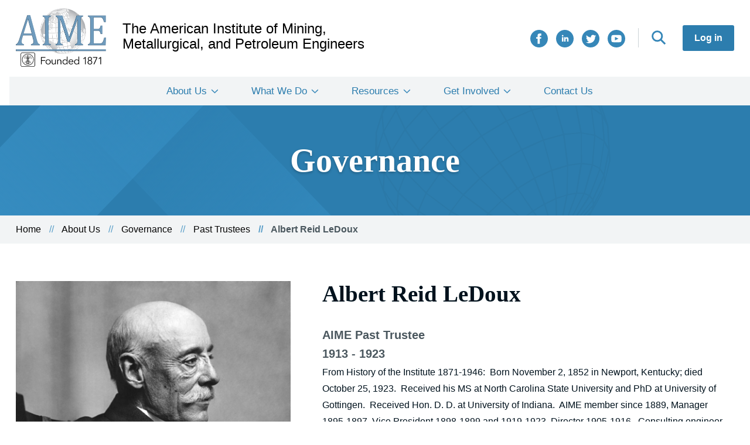

--- FILE ---
content_type: text/html; charset=UTF-8
request_url: https://aimehq.org/about-us/governance/past-trustees/albert-reid-ledoux
body_size: 5323
content:
<!DOCTYPE html>
<html lang="en" dir="ltr">
  <head>
    <meta charset="utf-8" />
<meta name="description" content="From History of the Institute 1871-1946: Born November 2, 1852 in Newport, Kentucky; died October 25, 1923. Received his MS at North Carolina State University and PhD at University of G" />
<link rel="canonical" href="https://aimehq.org/about-us/governance/past-trustees/albert-reid-ledoux" />
<meta name="Generator" content="Drupal 10 (https://www.drupal.org)" />
<meta name="MobileOptimized" content="width" />
<meta name="HandheldFriendly" content="true" />
<meta name="viewport" content="width=device-width, initial-scale=1.0" />
<script type="application/ld+json">{
    "@context": "https://schema.org",
    "@graph": [
        {
            "@type": "Organization",
            "sameAs": "https://twitter.com/aimehq",
            "name": "The American Institute of Mining, Metallurgical, and Petroleum Engineers",
            "description": "AIME supports its four Member Societies through the conferring of awards, scholarships and special grants and, as one of the five Founder Societies of engineering.",
            "url": "https://aimehq.org/",
            "logo": {
                "@type": "ImageObject",
                "url": "https://aime.prod.fruition.net/themes/custom/aime/AIME_Logo.png"
            }
        }
    ]
}</script>
<link rel="icon" href="/core/misc/favicon.ico" type="image/vnd.microsoft.icon" />

    <title>Albert Reid LeDoux | The American Institute of Mining, Metallurgical, and Petroleum Engineers</title>
    <link rel="stylesheet" media="all" href="/sites/default/files/css/css_a7wiaGVoA2xJwlsesJxJ1DUnbG1AXJBtYQsIAKYuFas.css?delta=0&amp;language=en&amp;theme=aime&amp;include=eJw9zFEOAiEMRdEN4bCmN_AkNYVOWjTi6o0a5-_mfFxIZ25qO_QSc6mMlvAxe9BdKuPkoohYeUfw350RaIxUzJmr3w_ohhuePxjmHSovps4qyFfRSd8Kjik2UqyY7N_hG9OqNAc" />
<link rel="stylesheet" media="all" href="/sites/default/files/css/css_rWdypkx-dLIn8DHeR0HMoP5wSeMUulOuEsIXCkTTkws.css?delta=1&amp;language=en&amp;theme=aime&amp;include=eJw9zFEOAiEMRdEN4bCmN_AkNYVOWjTi6o0a5-_mfFxIZ25qO_QSc6mMlvAxe9BdKuPkoohYeUfw350RaIxUzJmr3w_ohhuePxjmHSovps4qyFfRSd8Kjik2UqyY7N_hG9OqNAc" />

    <script type="application/json" data-drupal-selector="drupal-settings-json">{"path":{"baseUrl":"\/","pathPrefix":"","currentPath":"node\/3461","currentPathIsAdmin":false,"isFront":false,"currentLanguage":"en"},"pluralDelimiter":"\u0003","suppressDeprecationErrors":true,"gtag":{"tagId":"","consentMode":false,"otherIds":[],"events":[],"additionalConfigInfo":[]},"ajaxPageState":{"libraries":"eJxdzV0KAjEQA-AL1e2RJNuNw8hMRzpFXE_vDyjoS0i-l0CdVSxW2CHnbtql4GVx5Ri6Mb_cDJl7XZH8dGcmhFlaDNYew2F6Z5EIMR4npMoz_veCM26_6MW5KepJbXIsDZep0UvuOenvzwfmIUFi","theme":"aime","theme_token":null},"ajaxTrustedUrl":[],"gtm":{"tagId":null,"settings":{"data_layer":"dataLayer","include_classes":false,"allowlist_classes":"google\nnonGooglePixels\nnonGoogleScripts\nnonGoogleIframes","blocklist_classes":"customScripts\ncustomPixels","include_environment":false,"environment_id":"","environment_token":""},"tagIds":["GTM-PGSWX2G"]},"user":{"uid":0,"permissionsHash":"c969246ef2f309553e5d80d1599888246e0336c713bd504baab38f5bfc015079"}}</script>
<script src="/sites/default/files/js/js_fk64RDZdE2RchkMaX1hKc93OfTsUDbyxjPQJ1QjkBqQ.js?scope=header&amp;delta=0&amp;language=en&amp;theme=aime&amp;include=eJxLzMxN1U_PyU9KzNEtLqnMycxL10nPz0_PSY0vSUzXTwcS6Hy9xKzEClTBXADUixst"></script>
<script src="/modules/contrib/google_tag/js/gtag.js?t8imvj"></script>
<script src="/modules/contrib/google_tag/js/gtm.js?t8imvj"></script>

  </head>
  <body class="path-node page-node-type-people">
        <a href="#main-content" class="visually-hidden focusable skip-link">
      Skip to main content
    </a>
    <noscript><iframe src="https://www.googletagmanager.com/ns.html?id=GTM-PGSWX2G"
                  height="0" width="0" style="display:none;visibility:hidden"></iframe></noscript>

      <div class="dialog-off-canvas-main-canvas" data-off-canvas-main-canvas>
    <div class="aime-site layout-container">
  <header role="banner" class="aime-site__header">
      <div class = "region region-header">
    <div class = "container clearfix">
      <div id="block-aime-branding" class="block block-system block-system-branding-block">
  
    
        <a href="/" rel="home" class="site-logo">
      <img src="/themes/custom/aime/AIME_Logo.png" alt="Home" />
    </a>
        <div class="site-name">
      <a href="/" rel="home">The American Institute of Mining, Metallurgical, and Petroleum Engineers</a>
    </div>
    </div>
<div id="block-hamburgericon" class="block block-block-content block-block-content55b44c44-1f43-4594-ba43-3b4e975535f3">
  
    
      
  </div>
<nav role="navigation" aria-labelledby="block-aime-account-menu-menu" id="block-aime-account-menu" class="block block-menu navigation menu--account">
            
  <h2 class="visually-hidden" id="block-aime-account-menu-menu">User account menu</h2>
  

        
                <ul data-region="header" class="menu menu--level-1">
                    <li class="menu-item">
        <a href="/user/login" data-drupal-link-system-path="user/login">Log in</a>
              </li>
        </ul>
  


  </nav>
<nav role="navigation" aria-labelledby="block-search-menu" id="block-search" class="block block-menu navigation menu--search">
            
  <h2 class="visually-hidden" id="block-search-menu">Search</h2>
  

        
                <ul data-region="header" class="menu menu--level-1">
                    <li class="menu-item">
        <a href="/search" data-drupal-link-system-path="search">Search</a>
              </li>
        </ul>
  


  </nav>
<nav role="navigation" aria-labelledby="block-connectwithus-2-menu" id="block-connectwithus-2" class="block block-menu navigation menu--social-share-icons">
            
  <h2 class="visually-hidden" id="block-connectwithus-2-menu">Connect With Us</h2>
  

        
                <ul data-region="header" class="menu menu--level-1">
                    <li class="menu-item">
        <a href="https://www.facebook.com/AIMEHQ/" class="aime-site__facebook" target="_blank">Facebook</a>
              </li>
                <li class="menu-item">
        <a href="https://www.linkedin.com/company/american-institute-of-mining-metallurgical-and-petroleum-engineers-inc-aime/" class="aime-site__linkedin" target="_blank">LinkedIn</a>
              </li>
                <li class="menu-item">
        <a href="https://twitter.com/aimehq" class="aime-site__twitter" target="_blank">Twitter</a>
              </li>
                <li class="menu-item">
        <a href="https://www.youtube.com/user/AIMEHQ" class="aime-site__youtube" target="_blank">YouTube</a>
              </li>
        </ul>
  


  </nav>

    </div>
  </div>

  </header>

  <nav role="banner" class="aime-site__header">
      <div class="region region-primary-menu">
    <nav role="navigation" aria-labelledby="block-aime-main-menu-menu" id="block-aime-main-menu" class="block block-menu navigation menu--main">
            
  <h2 class="visually-hidden" id="block-aime-main-menu-menu">Main navigation</h2>
  

        
                <ul data-region="primary_menu" class="menu menu--level-1">
                    <li class="menu-item menu-item--expanded">
        <a href="/about-us" data-drupal-link-system-path="node/3">About Us</a>
                                  <ul class="menu">
                    <li class="menu-item">
        <a href="/about-us/governance" data-drupal-link-system-path="node/3802">Governance</a>
              </li>
                <li class="menu-item">
        <a href="/about-us/history" data-drupal-link-system-path="node/2">Our History</a>
              </li>
                <li class="menu-item">
        <a href="/about-us/annual-reports" data-drupal-link-system-path="node/2953">Annual Reports</a>
              </li>
                <li class="menu-item">
        <a href="/about-us/news" data-drupal-link-system-path="about-us/news">News</a>
              </li>
        </ul>
  
              </li>
                <li class="menu-item menu-item--expanded">
        <a href="/what-we-do" data-drupal-link-system-path="node/2929">What We Do</a>
                                  <ul class="menu">
                    <li class="menu-item">
        <a href="/what-we-do/oral-histories" data-drupal-link-system-path="what-we-do/oral-histories">Oral Histories</a>
              </li>
                <li class="menu-item">
        <a href="/what-we-do/awards" data-drupal-link-system-path="what-we-do/awards">Awards</a>
              </li>
                <li class="menu-item">
        <a href="/what-we-do/scholarships" data-drupal-link-system-path="what-we-do/scholarships">Scholarships</a>
              </li>
                <li class="menu-item">
        <a href="/what-we-do/milestone-recognition" data-drupal-link-system-path="node/3746">Milestone Recognition</a>
              </li>
                <li class="menu-item">
        <a href="/what-we-do/funding" data-drupal-link-system-path="node/2947">Funding</a>
              </li>
                <li class="menu-item">
        <a href="/what-we-do/collaborative-efforts" data-drupal-link-system-path="node/2933">Collaborative Efforts</a>
              </li>
        </ul>
  
              </li>
                <li class="menu-item menu-item--expanded">
        <a href="/resources" data-drupal-link-system-path="node/2935">Resources</a>
                                  <ul class="menu">
                    <li class="menu-item">
        <a href="/resources/digital-library" data-drupal-link-system-path="node/5">Digital Library</a>
              </li>
                <li class="menu-item">
        <a href="/resources/artifacts" data-drupal-link-system-path="node/3759">Artifacts</a>
              </li>
                <li class="menu-item">
        <a href="/resources/transformations" data-drupal-link-system-path="node/2950">Transformations</a>
              </li>
                <li class="menu-item">
        <a href="/resources/key-links-profession" data-drupal-link-system-path="node/2948">Key Links for the Profession</a>
              </li>
                <li class="menu-item">
        <a href="/resources/marketing-materials" data-drupal-link-system-path="node/2961">Marketing Materials</a>
              </li>
                <li class="menu-item">
        <a href="/trustee-resources" data-drupal-link-system-path="node/2944">For Trustees &amp; Committees</a>
              </li>
        </ul>
  
              </li>
                <li class="menu-item menu-item--expanded">
        <a href="/how-to-get-involved" data-drupal-link-system-path="node/2938">Get Involved</a>
                                  <ul class="menu">
                    <li class="menu-item">
        <a href="/how-to-get-involved/events" data-drupal-link-system-path="how-to-get-involved/events">Events</a>
              </li>
                <li class="menu-item">
        <a href="/how-to-get-involved/become-member" data-drupal-link-system-path="node/2939">Become a Member</a>
              </li>
                <li class="menu-item">
        <a href="/how-to-get-involved/become-volunteer" data-drupal-link-system-path="node/2941">Become a Volunteer</a>
              </li>
                <li class="menu-item">
        <a href="/how-to-get-involved/charitable-giving" data-drupal-link-system-path="node/2940">Charitable Giving</a>
              </li>
        </ul>
  
              </li>
                <li class="menu-item">
        <a href="/contact" data-drupal-link-system-path="webform/contact">Contact Us</a>
              </li>
        </ul>
  


  </nav>

  </div>

  </nav>

  <main role="main" class="aime-site__main" id="aime-site-main">
    <a id="main-content" tabindex="-1"></a>    <div class="aime-site__content-top">
        <div class="region region-content-top">
    <div id="block-heroblock" class="block block-aime-blocks block-hero-block">
  
    
      <section class = "hero-secondary section-pad-64">
  <div class = "container">
    <h1 class = "hero-secondary__title header-3xl header-white text-shadow">Governance</h1>
    <img class = "hero-secondary__globe" src = "/themes/custom/aime/images/aime-globe.svg" alt="" />
  </div>
  <div class = "hero-secondary__fade"></div>
  <div class = "hero-secondary__fade-flipped"></div>
  <div class = "hero-secondary__fade-sml"></div>
</section>

  </div>

<div class="container breadcrumb-section">
  <div id="block-aime-breadcrumbs" class="block block-system block-system-breadcrumb-block">
    
        
            <nav class="breadcrumb" role="navigation" aria-labelledby="system-breadcrumb">
    <h2 id="system-breadcrumb" class="visually-hidden">Breadcrumb</h2>
    <ol>
          <li>
                  <a href="/">Home</a>
              </li>
          <li>
                  <a href="/about-us">About Us</a>
              </li>
          <li>
                  <a href="/about-us/governance">Governance</a>
              </li>
          <li>
                  <a href="/about-us/governance/past-trustees">Past Trustees</a>
              </li>
          <li>
                  Albert Reid LeDoux
              </li>
        </ol>
  </nav>

      </div>
</div>

  </div>

    </div>
    <div class="layout-content aime-site__content">
        <div class="region region-content">
    <div data-drupal-messages-fallback class="hidden"></div><div id="block-aime-content" class="block block-system block-system-main-block">
  
    
      

    

<article class="node node--type-people node--view-mode-full">
  
<div class = "section-pad-32"></div>
<section class = "person-bio container grid-wrapper">
  <div class="person-bio__content width-5-12">
          <img class = "person-bio__img" src = "/sites/default/files/local/2021-02/Ledoux_Albert_1903_NS.jpg" alt = "Albert Reid LeDoux"/>
              </div>
  <div class = "person-bio__content width-7-12">
    <div class = "person-bio__content__header">
      <h2 class = "person-bio__name header-xl">
        Albert Reid LeDoux
                      </h2>

                        <div class="person-bio__title paragraph-m">
            <div class="field field--name-field-position field--type-string field--label-hidden field__item">AIME Past Trustee</div>
                   1913
 - 1923
      </div>
                      
          </div>
    
    
          <div class="person-bio__society paragraph-m"></div>
    
          <div class = "person-bio__bio content-wysiwyg">
        
            <div class="clearfix text-formatted field field--name-body field--type-text-with-summary field--label-hidden field__item"><p>From History of the Institute 1871-1946:&nbsp; Born November 2, 1852 in Newport, Kentucky; died October 25, 1923.&nbsp; Received his MS at North Carolina State University and PhD at University of Gottingen.&nbsp; Received Hon. D. D. at University of Indiana.&nbsp; AIME member since 1889, Manager 1895-1897, Vice President 1898-1899 and 1919-1923, Director 1905-1916.&nbsp; Consulting engineer, chemist, founder of Ledoux and Co., New York City (analytical chemists).&nbsp; One of the nine incorporators of the AIME in 1904.</p>
</div>
      
      </div>
    
    
    
      </div>
</section>
<div class = "section-pad-32"></div>
</article>


  </div>
<div id="block-globalfooterads" class="block block-block-content block-block-content9b807517-4ccc-442b-b592-b13006fd64e2">
  
    
      
            <div class="clearfix text-formatted field field--name-body field--type-text-with-summary field--label-hidden field__item"><p>&nbsp;</p>
<p class="text-align-center" style="font-size:10px;">ADVERTISEMENT:</p>
  <script type="text/javascript" src="https://static.adzerk.net/ados.js"></script>
  <script type="text/javascript">
    var ados = ados || {};
    ados.run = ados.run || [];
    ados.run.push(function() {
      /* load placement for account: Multiview,
                            site: AIMEweb - American Institute of Mining, Metallurgical, and Petroleum Engineers -,
                            zone: AIMEweb - Leaderboard 728x90,
                            size: 728x90 - Leaderboard */
      ados_add_placement(4466, 54385, "mvLeaderboard", 4)
        .setZone(230520);
      ados_load();
    });
  </script>
  <style>
    #mvLeaderboard img {
      height: auto;
      max-width: 100%;
    }
  </style>
  <div id="mvLeaderboard" class="advertisement-section"></div>
  <script type="text/javascript" src="https://static.adzerk.net/ados.js"></script>
  <script type="text/javascript">
    var ados = ados || {};
    ados.run = ados.run || [];
    ados.run.push(function() {
      /* load placement for account: Multiview,
                            site: AIMEweb - American Institute of Mining, Metallurgical, and Petroleum Engineers -,
                            zone: AIMEweb - Leaderboard 728x90,
                            size: 728x90 - Leaderboard */
      ados_add_placement(4466, 54385, "mvLeaderboard", 4)
        .setZone(230520);
      ados_load();
    });
  </script>
  <style>
    #mvLeaderboard img {
      height: auto;
      max-width: 100%;
    }
  </style>
  <div id="mvLeaderboard" class="advertisement-section"></div>
  <script type="text/javascript" src="https://static.adzerk.net/ados.js"></script>
  <script type="text/javascript">
    var ados = ados || {};
    ados.run = ados.run || [];
    ados.run.push(function() {
      /* load placement for account: Multiview,
                            site: AIMEweb - American Institute of Mining, Metallurgical, and Petroleum Engineers -,
                            zone: AIMEweb - Leaderboard 728x90,
                            size: 728x90 - Leaderboard */
      ados_add_placement(4466, 54385, "mvLeaderboard", 4)
        .setZone(230520);
      ados_load();
    });
  </script>
  <style>
    #mvLeaderboard img {
      height: auto;
      max-width: 100%;
    }
  </style>
  <div id="mvLeaderboard" class="advertisement-section"></div>
  <script type="text/javascript" src="https://static.adzerk.net/ados.js"></script>
  <script type="text/javascript">
    var ados = ados || {};
    ados.run = ados.run || [];
    ados.run.push(function() {
      /* load placement for account: Multiview,
                            site: AIMEweb - American Institute of Mining, Metallurgical, and Petroleum Engineers -,
                            zone: AIMEweb - Leaderboard 728x90,
                            size: 728x90 - Leaderboard */
      ados_add_placement(4466, 54385, "mvLeaderboard", 4)
        .setZone(230520);
      ados_load();
    });
  </script>
  <style>
    #mvLeaderboard img {
      height: auto;
      max-width: 100%;
    }
  </style>
  <div id="mvLeaderboard" class="advertisement-section"></div>
</div>
      
  </div>

  </div>

    </div>
  </main>

      <footer role="contentinfo" class="aime-site__footer">
      
  <footer role="contentinfo" class="aime-site__footer">
        <div class="region region-footer clearfix">
    <div class = "container clearfix">
      <div class = "aime-site__footer-left">
        <div class = "region-footer__logo">
          <div id="block-aimefooterlogo" class="block block-block-content block-block-content9be6c9f5-0213-40e1-aff1-f63b8cc4cfbe">
  
    
      
            <div class="clearfix text-formatted field field--name-body field--type-text-with-summary field--label-hidden field__item"><article class="media media--type-image media--view-mode-centered-full-width">
  
      
            <div class="field field--name-field-media-image field--type-image field--label-hidden field__item">  <img loading="lazy" src="/sites/default/files/local/styles/large/local/2021-01/AIME_Logo_White_Blue.png?itok=vNAywy9p" width="480" height="315" alt="AIME Logo, White Blue " class="image-style-large">


</div>
      
  </article>
</div>
      
  </div>

        </div>
        <div class = "region-footer__contact">
          <div id="block-footeraddress" class="block block-block-content block-block-contenta4b65420-10da-40d6-934a-94fe1e6fdbaf">
  
    
      
            <div class="clearfix text-formatted field field--name-body field--type-text-with-summary field--label-hidden field__item"><p><strong>Mailing Address:</strong></p>
<p>c/o Inventures</p>
<p>2603 Camino Ramon, Suite 200</p>
<p>San Ramon, CA 94583</p>
<p>&nbsp;</p>
<p><strong>Phone Number:</strong></p>
<p>1.925.275.6626</p>
</div>
      
  </div>

        </div>
      </div>
      <nav role="navigation" aria-labelledby="block-mainnavigation-menu" id="block-mainnavigation" class="block block-menu navigation menu--main">
            
  <h2 class="visually-hidden" id="block-mainnavigation-menu">Main navigation</h2>
  

        
                <ul data-region="footer" class="menu menu--level-1">
                    <li class="menu-item menu-item--expanded">
        <a href="/about-us" data-drupal-link-system-path="node/3">About Us</a>
                                  <ul class="menu">
                    <li class="menu-item">
        <a href="/about-us/governance" data-drupal-link-system-path="node/3802">Governance</a>
              </li>
                <li class="menu-item">
        <a href="/about-us/history" data-drupal-link-system-path="node/2">Our History</a>
              </li>
                <li class="menu-item">
        <a href="/about-us/annual-reports" data-drupal-link-system-path="node/2953">Annual Reports</a>
              </li>
                <li class="menu-item">
        <a href="/about-us/news" data-drupal-link-system-path="about-us/news">News</a>
              </li>
        </ul>
  
              </li>
                <li class="menu-item menu-item--expanded">
        <a href="/what-we-do" data-drupal-link-system-path="node/2929">What We Do</a>
                                  <ul class="menu">
                    <li class="menu-item">
        <a href="/what-we-do/oral-histories" data-drupal-link-system-path="what-we-do/oral-histories">Oral Histories</a>
              </li>
                <li class="menu-item">
        <a href="/what-we-do/awards" data-drupal-link-system-path="what-we-do/awards">Awards</a>
              </li>
                <li class="menu-item">
        <a href="/what-we-do/scholarships" data-drupal-link-system-path="what-we-do/scholarships">Scholarships</a>
              </li>
                <li class="menu-item">
        <a href="/what-we-do/milestone-recognition" data-drupal-link-system-path="node/3746">Milestone Recognition</a>
              </li>
                <li class="menu-item">
        <a href="/what-we-do/funding" data-drupal-link-system-path="node/2947">Funding</a>
              </li>
                <li class="menu-item">
        <a href="/what-we-do/collaborative-efforts" data-drupal-link-system-path="node/2933">Collaborative Efforts</a>
              </li>
        </ul>
  
              </li>
                <li class="menu-item menu-item--expanded">
        <a href="/resources" data-drupal-link-system-path="node/2935">Resources</a>
                                  <ul class="menu">
                    <li class="menu-item">
        <a href="/resources/digital-library" data-drupal-link-system-path="node/5">Digital Library</a>
              </li>
                <li class="menu-item">
        <a href="/resources/artifacts" data-drupal-link-system-path="node/3759">Artifacts</a>
              </li>
                <li class="menu-item">
        <a href="/resources/transformations" data-drupal-link-system-path="node/2950">Transformations</a>
              </li>
                <li class="menu-item">
        <a href="/resources/key-links-profession" data-drupal-link-system-path="node/2948">Key Links for the Profession</a>
              </li>
                <li class="menu-item">
        <a href="/resources/marketing-materials" data-drupal-link-system-path="node/2961">Marketing Materials</a>
              </li>
                <li class="menu-item">
        <a href="/trustee-resources" data-drupal-link-system-path="node/2944">For Trustees &amp; Committees</a>
              </li>
        </ul>
  
              </li>
                <li class="menu-item menu-item--expanded">
        <a href="/how-to-get-involved" data-drupal-link-system-path="node/2938">Get Involved</a>
                                  <ul class="menu">
                    <li class="menu-item">
        <a href="/how-to-get-involved/events" data-drupal-link-system-path="how-to-get-involved/events">Events</a>
              </li>
                <li class="menu-item">
        <a href="/how-to-get-involved/become-member" data-drupal-link-system-path="node/2939">Become a Member</a>
              </li>
                <li class="menu-item">
        <a href="/how-to-get-involved/become-volunteer" data-drupal-link-system-path="node/2941">Become a Volunteer</a>
              </li>
                <li class="menu-item">
        <a href="/how-to-get-involved/charitable-giving" data-drupal-link-system-path="node/2940">Charitable Giving</a>
              </li>
        </ul>
  
              </li>
                <li class="menu-item">
        <a href="/contact" data-drupal-link-system-path="webform/contact">Contact Us</a>
              </li>
        </ul>
  


  </nav>

    </div>
      <div class = "subfooter">
        <div class = "container clearfix">
          <div class="aime-site___footer_copyright">
            <div id="block-footercopyright" class="block block-block-content block-block-content9b5f9def-88e3-4b5a-a3bd-ebd70f02b244">
  
    
      
            <div class="clearfix text-formatted field field--name-body field--type-text-with-summary field--label-hidden field__item"><p>©2021 The American Institute of Mining, Metallurgical and Petroleum Engineers. All rights reserved.</p>
</div>
      
  </div>

          </div>
          <nav role="navigation" aria-labelledby="block-connectwithus-menu" id="block-connectwithus" class="block block-menu navigation menu--social-share-icons">
      
  <h2 id="block-connectwithus-menu">Connect With Us</h2>
  

        
                <ul data-region="footer" class="menu menu--level-1">
                    <li class="menu-item">
        <a href="https://www.facebook.com/AIMEHQ/" class="aime-site__facebook" target="_blank">Facebook</a>
              </li>
                <li class="menu-item">
        <a href="https://www.linkedin.com/company/american-institute-of-mining-metallurgical-and-petroleum-engineers-inc-aime/" class="aime-site__linkedin" target="_blank">LinkedIn</a>
              </li>
                <li class="menu-item">
        <a href="https://twitter.com/aimehq" class="aime-site__twitter" target="_blank">Twitter</a>
              </li>
                <li class="menu-item">
        <a href="https://www.youtube.com/user/AIMEHQ" class="aime-site__youtube" target="_blank">YouTube</a>
              </li>
        </ul>
  


  </nav>

        </div>
      </div>
  </div>
</footer>

    </footer>
  
</div>
  </div>

    
    <script src="/sites/default/files/js/js_0AxzPiDJzF9oC6k3eojT74DWNje6EE9jl4ad_Qxg9EE.js?scope=footer&amp;delta=0&amp;language=en&amp;theme=aime&amp;include=eJxLzMxN1U_PyU9KzNEtLqnMycxL10nPz0_PSY0vSUzXTwcS6Hy9xKzEClTBXADUixst"></script>

  </body>
</html>


--- FILE ---
content_type: application/javascript; charset=utf-8
request_url: https://e-4466.adzerk.net/ados?t=1768962719737&request=%7B%22Placements%22%3A%5B%7B%22A%22%3A4466%2C%22S%22%3A54385%2C%22D%22%3A%22mvLeaderboard%22%2C%22AT%22%3A4%2C%22Z%22%3A%5B230520%5D%7D%5D%2C%22Keywords%22%3A%22undefined%22%2C%22Referrer%22%3A%22%22%2C%22IsAsync%22%3Atrue%7D
body_size: 1099
content:
var html__94055 = '\x3ca\x20href\x3d\x22https\x3a\x2f\x2fe\x2d4466\x2eadzerk\x2enet\x2fr\x3fe\[base64]\x26s\x3dF9vyKeYErK5Mhnj6K9HEnVGHa4Q\x22\x20rel\x3d\x22nofollow\x22\x20target\x3d\x22_blank\x22\x20title\x3d\x22\x22\x3e\x3cimg\x20src\x3d\x22https\x3a\x2f\x2fs\x2ezkcdn\x2enet\x2fAdvertisers\x2fc9cd1ecc53d441e4b41c021533fe2e55\x2ejpg\x22\x20title\x3d\x22\x22\x20alt\x3d\x22\x22\x20border\x3d\x220\x22\x20width\x3d\x22728\x22\x20height\x3d\x2290\x22\x3e\x3c\x2fa\x3e';
var html_command__32160 = function() { azHtmlLoad('mvLeaderboard', html__94055); };
var pixel__29981 = 'https\x3a\x2f\x2fe\x2d4466\x2eadzerk\x2enet\x2fi\x2egif\x3fe\[base64]\x26s\x3d0z_sMUO1RjDONI0pgK9OO_IdKnY';
var pixel_command__71357 = function() { ados_writePixel('mvLeaderboard', pixel__29981); };
setTimeout(function() {
  azLoad('mvLeaderboard', html_command__32160);
  azLoad('mvLeaderboard', pixel_command__71357);
}, 100);

--- FILE ---
content_type: image/svg+xml
request_url: https://aimehq.org/themes/custom/aime/images/aime-globe.svg
body_size: 15305
content:
<svg width="402" height="403" viewBox="0 0 402 403" fill="none" xmlns="http://www.w3.org/2000/svg">
<path opacity="0.04" d="M402 219.26L398.448 159.521C398.448 159.521 398.448 159.521 398.448 159.198L385.855 122.062L375.2 100.75L352.921 68.1354C352.921 68.1354 352.921 68.1354 352.598 67.8125L323.86 43.5937L302.872 26.8021L269.937 12.9167L242.492 3.55208H242.169L211.817 1.61458L183.08 0C183.08 0 183.08 0 182.757 0L150.79 5.48958L117.855 17.7604L85.8892 36.4896L57.4747 60.0625L34.5494 86.8646L18.4048 114.635L9.68675 142.406L0.968675 171.469C0.968675 171.469 0.968675 171.469 0.968675 171.792L0 200.208L1.29157 235.083L9.68675 260.271L21.6337 295.146V295.469L43.5904 327.437L59.0892 344.875L88.7952 369.74C88.7952 369.74 88.7952 369.74 89.1181 369.74L142.395 394.604H142.718L181.142 401.062L197.61 403H197.933L217.306 401.062L247.335 397.188L262.511 393.312L278.978 386.854L295.769 378.458L312.236 368.125L328.058 356.5L342.265 344.229L354.535 331.312L363.899 318.719L378.752 292.24L387.793 274.802V274.479L391.99 258.656L402 219.26ZM191.798 400.74L222.472 397.833L224.733 398.156L197.61 401.708L191.798 400.74ZM143.687 392.99L135.614 389.115L159.186 393.635L169.195 395.573L174.684 398.156L143.687 392.99ZM36.1639 88.1562L56.8289 63.9375V67.4896L57.1518 74.5937L32.9349 102.687L33.9036 98.4896L36.1639 88.1562ZM151.113 7.75L165.32 9.6875H165.966L136.26 20.9896L130.771 22.9271L121.084 18.7292L151.113 7.75ZM181.788 399.448L173.716 395.573H175.007L214.723 393.635L219.243 396.219L196.641 398.479C189.214 398.479 183.08 399.125 181.788 399.448ZM301.258 28.7396L325.475 49.0833L301.258 41.3333L277.687 20.6667L292.54 25.8333L301.258 28.7396ZM301.581 371.031L298.029 372.969L296.414 373.938V373.615L302.549 361.99L301.904 368.448L301.581 371.031ZM276.395 380.719L273.812 381.042L286.728 371.031L277.364 379.75L276.395 380.719ZM3.8747 221.198L4.19759 210.219L13.5614 236.375L14.5301 239.281L13.2386 264.146L3.22892 235.083L3.8747 221.198ZM133.031 24.8646L170.487 10.6562L190.829 23.5729L172.747 30.6771L149.176 39.7188L137.552 29.0625L133.031 24.8646ZM324.183 355.208L319.663 359.083L310.622 356.5L324.183 355.208ZM160.477 382.656L117.21 372.646L114.949 361.021L114.304 357.146L159.508 371.031L160.8 381.042L160.477 382.656ZM240.231 21.6354L260.251 40.3646L218.921 48.7604L195.672 24.5417L235.065 17.4375L240.231 21.6354ZM371.648 294.5L343.88 325.823L343.557 324.208L371.002 288.688L371.325 291.917L371.648 294.5ZM104.94 68.4583L105.586 67.8125L124.313 95.2604L84.9205 127.229L68.453 98.1667L104.94 68.4583ZM363.253 276.74L358.41 274.802L369.711 235.729L371.971 227.979L382.949 233.469L365.836 277.708L363.253 276.74ZM75.5566 305.156L87.8265 276.417L128.188 306.448L116.241 330.667L96.8675 318.719L75.5566 305.156ZM373.908 176.958L373.586 181.802L370.034 225.073L353.566 223.135L352.921 173.083L373.908 176.958ZM162.092 366.188L165.643 353.271L213.108 363.281L209.557 373.292L161.446 368.771L162.092 366.188ZM218.275 51.3437L242.169 86.2188L242.492 86.5417L198.255 104.625L173.716 68.7812L193.735 61.0312L218.275 51.3437ZM109.137 245.094L110.752 242.833L149.176 278.031L141.749 288.042L129.157 304.51L88.7952 274.479L109.137 245.094ZM164.029 350.687L118.178 331.958L129.802 307.74L174.039 331.958L171.778 336.156L164.029 350.687ZM131.094 305.802L150.79 279.323L191.798 310L175.653 330.344L163.383 323.562L131.094 305.802ZM286.728 185.677L294.477 214.094L300.289 235.083L279.947 244.448L272.843 247.677L251.855 201.5L263.48 196.333L286.728 185.677ZM324.829 321.302L312.559 340.677L310.945 343.26L319.986 322.271L323.86 321.625L324.829 321.302ZM144.333 207.958L181.465 178.896L211.494 222.812L179.205 248L176.299 244.448L144.333 207.958ZM228.93 214.74L249.595 202.146L270.906 248.646L243.783 265.115L215.046 223.135L228.93 214.74ZM235.388 332.604L195.349 309.354L216.337 289.01L236.68 307.74L249.272 319.365L245.72 322.594L235.388 332.604ZM216.66 286.104L180.819 249.615L181.788 248.969L212.786 224.75L241.523 266.729L223.441 280.615L216.66 286.104ZM288.665 295.146L294.154 313.552L298.675 329.052L290.602 333.896L271.229 305.802L285.436 297.083L288.665 295.146ZM267.677 308.385L269.614 307.094L288.988 335.188L281.561 340.677L253.47 319.042L267.677 308.385ZM308.361 326.792L304.487 349.073L301.581 330.344L308.361 326.792ZM284.79 294.823L269.937 303.865L244.752 267.375L271.552 251.229L287.696 293.208L284.79 294.823ZM243.137 268.667L268 305.156L251.21 317.75L217.952 287.719L243.137 268.667ZM290.28 337.125L290.925 338.094L300.612 352.302L283.499 342.292L290.28 337.125ZM291.894 335.833L297.706 332.281L299.32 331.312L302.549 350.365V350.687L300.935 348.427L291.894 335.833ZM300.935 328.083L290.925 294.177L308.039 285.781L308.684 324.208L300.935 328.083ZM193.735 311.292L233.774 334.542L222.795 347.781L178.236 331.312L193.735 311.292ZM237.648 333.573L245.075 326.792L251.533 320.656L279.624 342.292L273.166 348.104L268.969 346.49L237.648 333.573ZM307.393 346.49L308.361 341L310.945 325.5L317.08 323.24L307.393 346.49ZM307.716 283.521L289.957 291.917L287.051 284.167L273.812 249.937L300.612 237.667L307.393 280.938L307.716 283.521ZM179.205 250.906L215.046 287.396L193.735 308.062L152.405 277.708L179.205 250.906ZM225.055 348.104L235.711 335.51L270.583 350.042L271.229 350.365L268.323 353.594L266.063 356.177L238.94 351.01L225.055 348.104ZM275.749 349.073L281.561 343.906L284.145 345.521L297.706 353.594L282.853 350.687L275.749 349.073ZM310.945 323.24L310.299 284.812L326.121 279.323L318.048 320.656L310.945 323.24ZM224.087 153.062L234.096 172.115L248.627 200.208L213.431 221.521L183.402 177.604L218.275 156.937L224.087 153.062ZM182.111 175.667L179.205 171.469L153.373 133.688L196.964 107.854L222.795 151.125L182.111 175.667ZM223.441 350.042L243.783 353.917L264.771 357.792L262.834 360.375L261.219 362.635L216.337 361.667L223.441 350.042ZM269.292 355.854L273.489 351.01L294.154 355.208L286.728 355.531C279.947 355.531 272.843 355.531 269.292 355.854ZM331.61 320.656L315.465 340.354L317.402 337.125L327.735 320.656H331.61ZM326.443 318.719L320.631 320.01L328.704 278.677L342.265 276.417L326.443 318.719ZM309.976 282.552L308.684 273.833L302.872 237.021L327.735 229.271L326.766 277.062L309.976 282.552ZM320.954 175.99L327.412 226.687L302.227 234.437L288.665 185.031L319.986 176.312L320.954 175.99ZM267.031 134.656L286.082 183.417L250.887 198.917L226.024 152.094L259.605 137.885L267.031 134.656ZM180.173 176.958L143.041 206.344L140.781 203.437L112.043 166.948L151.436 135.302L180.173 176.958ZM141.426 207.635L110.752 239.281L78.4627 202.792L110.429 168.24L141.426 207.635ZM134.323 218.292L142.718 209.573L177.59 249.292L150.467 276.094L112.366 241.219L134.323 218.292ZM176.622 332.927L221.181 349.396L213.754 361.344L166.289 351.333L167.258 349.396L176.622 332.927ZM262.834 364.896L267.031 364.25L285.759 360.698L261.542 368.125L262.834 364.896ZM264.448 362.312L265.417 361.021L267.354 358.115L289.957 357.469L280.916 359.083L264.448 362.312ZM319.986 338.74L334.516 320.979L337.099 321.625L319.986 338.74ZM351.306 223.135L329.995 226.042L323.537 175.344L350.983 172.76V183.74L351.306 223.135ZM288.019 182.771L268.969 134.01L306.747 124.646L320.308 173.729L288.019 182.771ZM195.995 105.917L152.082 131.75L127.542 95.9062L171.455 70.0729L195.995 105.917ZM215.369 363.927L260.573 365.219L258.959 369.094L212.14 373.615L215.369 363.927ZM339.036 322.917L340.328 324.208L323.86 338.094L339.036 322.917ZM333.547 318.396C332.578 318.396 330.641 318.396 329.027 318.396L344.848 275.771L355.181 276.094V276.417L333.547 318.396ZM342.911 273.833L328.704 276.417L329.349 248.969L329.672 228.302L343.88 226.365L350.66 225.396L346.463 249.937L342.911 273.833ZM268.323 131.75L245.72 87.8333L286.728 78.7917L306.101 122.385L268.323 131.75ZM266.063 132.719L225.055 150.156L199.224 106.885L243.46 88.8021L253.147 107.854L266.063 132.719ZM125.605 97.1979L150.145 133.042L110.429 164.687L85.8892 129.167L93.9614 122.708L125.605 97.1979ZM51.3398 168.24L69.4217 194.396L75.2337 203.115L52.6313 237.667L29.3831 203.76L51.3398 168.24ZM260.573 372.969V371.031L282.207 364.25L260.251 373.615L260.573 372.969ZM338.713 319.687L335.807 318.719L357.441 276.74L364.545 279.646L338.713 319.687ZM356.149 274.156L345.171 273.833L347.754 259.302L353.243 225.719L369.388 227.333L361.639 254.458L356.149 274.156ZM350.337 170.823L344.848 171.469C337.422 172.115 326.12 173.083 322.892 173.406L315.465 147.25L309.007 124.323L340.974 123.031L350.337 170.823ZM84.5976 130.781L109.137 166.302L76.8482 200.854L52.9542 165.979L84.5976 130.781ZM76.8482 204.729L109.137 241.219L87.1807 272.865L54.2458 239.281L76.8482 204.729ZM113.658 354.562L117.533 334.219L163.383 352.948L159.186 368.448L134.323 360.698L113.658 354.562ZM211.494 383.302L211.171 375.875L258.313 371.354V374.26L223.441 381.042L211.494 383.302ZM324.829 345.198L339.036 336.802L337.745 339.062L324.829 345.198ZM326.766 341.646L341.296 331.312L340.974 333.25L326.766 341.646ZM326.443 339.062L329.995 336.156L341.619 326.469L341.942 328.083L331.61 335.51L326.443 339.062ZM341.942 322.594L340.651 321.302L366.482 281.583L370.357 286.427L341.942 322.594ZM285.436 76.8542L244.429 85.8958L220.535 50.6979L262.188 42.3021L284.467 74.9167L285.436 76.8542ZM216.66 49.4062L172.101 66.8438L151.113 41.0104L193.412 24.8646L201.807 33.5833L216.66 49.4062ZM170.164 68.1354L126.251 93.9688L107.523 66.5208L148.853 42.3021L170.164 68.1354ZM50.0482 165.979L28.4145 201.177L15.8217 169.854L35.841 135.948L50.0482 165.979ZM74.9109 307.417L92.9928 318.719L115.272 332.927L111.398 353.271L71.6819 331.635L73.9422 314.521L74.9109 307.417ZM183.725 373.292L208.911 375.875V383.625L162.414 382.979L161.123 371.031L183.725 373.292ZM212.463 385.562L258.636 376.521L259.605 378.458L215.369 390.729L214.723 389.438L212.463 385.562ZM264.771 380.073L263.157 379.104L271.229 374.906L280.27 370.062L264.771 380.073ZM261.542 377.49L260.896 375.875L272.198 371.031L280.593 367.479L271.229 372.323L261.542 377.49ZM329.995 349.073L326.766 352.302L315.465 353.594L329.995 349.073ZM333.224 345.844L320.954 349.719L322.569 348.75L335.161 342.937L333.224 345.844ZM372.294 225.719L376.169 177.927L390.053 186.646L383.272 231.531L372.294 225.719ZM373.908 174.698L352.921 171.146L343.88 123.354L368.096 129.167L371.648 157.906L373.908 174.698ZM323.86 78.4687L340.651 120.448L324.183 121.094C322.892 121.094 321.923 121.094 320.631 121.094H318.048C317.08 121.094 316.111 121.094 315.142 121.094H312.559C311.59 121.094 310.622 121.094 309.976 121.094H308.684L289.311 77.8229C292.217 77.8229 298.998 77.8229 305.778 77.8229L323.86 78.4687ZM66.8386 99.7812L80.7229 124.646L82.9831 128.844L51.6627 164.042L50.0482 160.167L37.4554 133.365L58.7663 108.823L66.8386 99.7812ZM4.52048 204.083L14.5301 173.083L26.8 203.76L17.759 230.24L15.8217 235.729L13.2386 228.948L4.52048 204.083ZM17.1133 238.958L28.4145 206.344L51.6627 239.604L39.3928 271.25L22.9253 247.354L17.1133 238.958ZM41.0072 273.188L53.2771 241.542L85.8892 274.802L73.6193 303.542L57.4747 288.365L41.0072 273.188ZM111.398 355.854L112.043 359.406L114.304 371.354L77.1711 352.948L72.3277 334.542L111.398 355.854ZM367.773 279L384.241 235.729L389.73 244.125L371.325 283.844L367.773 279ZM389.73 183.74L376.169 175.344L370.357 130.458L386.178 141.76L388.439 168.24L389.73 183.74ZM322.569 76.2083H301.581C295.446 76.2083 289.957 76.2083 288.019 76.2083L287.696 75.5625L264.771 42.3021L284.467 42.625L299.966 42.9479L320.308 72.6562L322.569 76.2083ZM297.383 41.0104L263.157 40.0417L238.617 17.4375L271.875 18.7292L272.521 19.375L297.383 41.0104ZM147.239 40.6875L131.094 50.0521L106.231 64.5833L104.94 62.6458L94.2843 46.8229L130.771 25.8333L147.239 40.6875ZM104.294 65.875L67.8072 96.2292L64.9012 88.8021L59.7349 75.8854L92.347 48.4375L104.294 65.875ZM13.2386 169.531L4.19759 197.625L3.22892 171.792L11.3012 145.635L13.2386 169.531ZM38.747 302.896L39.7157 290.302L40.6843 276.417L57.4747 292.24L72.6506 306.448L71.0361 318.719L69.4217 330.667L51.0169 314.521L38.747 302.896ZM169.518 393.312L163.706 385.24L209.557 385.885L212.463 391.052L203.745 391.375C191.798 392.021 173.393 392.99 169.518 393.312ZM222.795 395.25L217.629 392.344L260.573 380.396L260.896 380.719L261.865 381.365L222.795 395.25ZM265.417 382.656H266.063L233.774 396.542L227.639 395.573L264.771 382.333L265.417 382.656ZM269.937 381.365L268 380.719L282.853 371.031L272.521 379.104L269.937 381.365ZM292.54 368.771L284.467 378.781L281.239 379.75L285.436 375.875L292.54 368.771ZM292.863 375.552L288.665 377.167L290.28 375.229L298.029 365.542L296.414 368.771L292.863 375.552ZM307.07 357.792L317.402 360.698L311.913 364.896L307.07 357.792ZM392.313 185.677L389.084 146.604L395.865 159.844L398.125 196.01L392.313 185.677ZM385.21 138.208L384.564 137.885L370.034 127.552L356.149 89.4479L372.617 102.365L375.523 110.437L385.21 138.208ZM352.921 86.5417L367.451 126.26L343.234 120.448L326.766 78.7917L344.525 83.9583L352.921 86.5417ZM208.265 3.875L231.836 15.5L215.046 18.7292L193.735 22.6042L173.716 10.0104L195.349 6.45833L208.265 3.875ZM58.1205 77.1771L59.7349 81.0521L66.1928 97.5208L37.1325 130.781L32.612 107.208L42.2988 95.9062L58.1205 77.1771ZM30.3518 110.115L34.8723 133.042L15.4988 165.979L13.2386 140.146L15.4988 135.625L30.3518 110.115ZM15.4988 269.635L16.7904 242.51L38.4241 274.156L36.4867 300.312L30.6747 292.24L15.4988 269.635ZM45.8506 326.469L39.7157 306.771L64.5783 328.729L69.7446 333.25L74.2651 350.365V351.01L46.4964 327.437L45.8506 326.469ZM119.147 375.229L161.123 384.917L166.612 392.667L127.542 385.24L120.116 376.198L119.147 375.229ZM270.583 383.625H271.229L247.012 395.573L241.2 396.219L270.583 383.625ZM304.164 369.74L305.133 359.083L309.976 365.865L304.81 369.094L304.164 369.74ZM342.588 335.188L342.911 334.542L365.836 311.938L362.93 317.427L342.588 335.188ZM343.88 330.344V329.052L370.357 299.344L368.742 305.479L343.88 330.344ZM373.586 291.271L372.94 286.104L390.376 248.323L391.022 255.104L391.345 257.688L384.887 270.281L373.586 291.271ZM390.376 240.896L388.761 238.635L384.887 232.823L391.345 189.552L397.802 201.177L397.48 203.437L390.376 240.896ZM350.983 83.6354L333.547 78.7917L325.152 76.5312L303.195 44.2396L329.672 52.6354L330.641 53.9271L350.983 83.6354ZM241.846 5.8125L266.386 16.1458L236.034 14.8542L224.087 9.04167L214.4 4.19792L224.087 4.84375L241.846 5.8125ZM85.8892 39.3958L91.0554 46.8229L77.494 57.8021L59.412 72.6562V71.6875L59.0892 61.3542L85.8892 39.3958ZM30.0289 105.271L29.706 106.562L18.4048 125.937L15.4988 130.781L20.0193 115.604L32.2892 94.2917L30.0289 105.271ZM23.894 294.5L18.0819 277.062L36.4867 303.542L41.653 320.01L23.894 294.5ZM90.4096 368.125L80.7229 357.146L114.949 373.938L115.918 375.229L122.053 382.979L91.3783 368.771L90.4096 368.125ZM341.619 342.615L337.745 345.198L343.234 340.677L341.619 342.615ZM353.566 330.021L340.651 340.354L356.472 326.146L353.566 330.021ZM386.824 273.51L373.263 297.729L373.908 295.469L388.439 267.375L386.824 273.51ZM391.345 145.958L388.439 140.469L380.043 116.25L383.272 122.708L391.345 145.958ZM354.535 84.9271L341.619 65.875L335.807 57.4792L350.66 69.4271L368.742 95.9062L354.535 84.9271ZM183.08 2.26042L198.901 3.22917L170.487 8.07292L158.54 6.45833L183.08 2.26042ZM118.178 20.3438L128.511 24.5417L92.9928 45.2083L90.4096 41.6562L87.8265 37.7812L118.178 20.3438ZM56.8289 338.74L75.5566 354.562L79.1084 358.437L61.3494 343.583L56.8289 338.74ZM258.313 392.344L276.072 383.302L262.511 391.052L262.188 391.375L257.667 392.667L258.313 392.344ZM281.561 382.979L282.207 382.656L278.333 385.24L276.395 385.885L281.561 382.979ZM392.636 250.26L391.99 244.125L398.771 209.896L399.417 219.26L392.636 250.26Z" fill="#2B2B2B"/>
</svg>


--- FILE ---
content_type: image/svg+xml
request_url: https://aimehq.org/themes/custom/aime/images/icon-arrow-down.svg
body_size: 401
content:
<svg width="12" height="8" viewBox="0 0 12 8" fill="none" xmlns="http://www.w3.org/2000/svg">
<path fill-rule="evenodd" clip-rule="evenodd" d="M6.89259 6.75437L11.8376 2.00287C12.0541 1.79438 12.0541 1.45659 11.8376 1.24757C11.6211 1.03908 11.2694 1.03908 11.0529 1.24757L6.50027 5.62218L1.94761 1.2481C1.7311 1.0396 1.37944 1.0396 1.16238 1.2481C0.945873 1.45659 0.945873 1.79491 1.16238 2.0034L6.10736 6.7549C6.32163 6.96019 6.67883 6.96019 6.89259 6.75437Z" fill="#3687B8" stroke="#3687B8" stroke-width="0.5"/>
</svg>


--- FILE ---
content_type: application/javascript; charset=utf-8
request_url: https://e-4466.adzerk.net/ados?t=1768962719735&request=%7B%22Placements%22%3A%5B%7B%22A%22%3A4466%2C%22S%22%3A54385%2C%22D%22%3A%22mvLeaderboard%22%2C%22AT%22%3A4%2C%22Z%22%3A%5B230520%5D%7D%5D%2C%22Keywords%22%3A%22undefined%22%2C%22Referrer%22%3A%22%22%2C%22IsAsync%22%3Atrue%7D
body_size: 1100
content:
var html__78877 = '\x3ca\x20href\x3d\x22https\x3a\x2f\x2fe\x2d4466\x2eadzerk\x2enet\x2fr\x3fe\[base64]\x26s\x3dv3ApBqQeQytCMqZLy7asGNLjipA\x22\x20rel\x3d\x22nofollow\x22\x20target\x3d\x22_blank\x22\x20title\x3d\x22\x22\x3e\x3cimg\x20src\x3d\x22https\x3a\x2f\x2fs\x2ezkcdn\x2enet\x2fAdvertisers\x2fc9cd1ecc53d441e4b41c021533fe2e55\x2ejpg\x22\x20title\x3d\x22\x22\x20alt\x3d\x22\x22\x20border\x3d\x220\x22\x20width\x3d\x22728\x22\x20height\x3d\x2290\x22\x3e\x3c\x2fa\x3e';
var html_command__36910 = function() { azHtmlLoad('mvLeaderboard', html__78877); };
var pixel__99678 = 'https\x3a\x2f\x2fe\x2d4466\x2eadzerk\x2enet\x2fi\x2egif\x3fe\[base64]\x26s\x3dvbyc2zn3G_khSQSeDj26aEf7VLY';
var pixel_command__52333 = function() { ados_writePixel('mvLeaderboard', pixel__99678); };
setTimeout(function() {
  azLoad('mvLeaderboard', html_command__36910);
  azLoad('mvLeaderboard', pixel_command__52333);
}, 100);

--- FILE ---
content_type: image/svg+xml
request_url: https://aimehq.org/themes/custom/aime/images/icon-facebook-white.svg
body_size: 285
content:
<svg width="30" height="30" viewBox="0 0 30 30" fill="none" xmlns="http://www.w3.org/2000/svg">
<path d="M15 0C6.71625 0 0 6.71625 0 15C0 23.2838 6.71625 30 15 30C23.2838 30 30 23.2838 30 15C30 6.71625 23.2838 0 15 0ZM18.75 10H17.0625C16.39 10 16.25 10.2762 16.25 10.9725V12.5H18.75L18.4888 15H16.25V23.75H12.5V15H10V12.5H12.5V9.615C12.5 7.40375 13.6638 6.25 16.2863 6.25H18.75V10Z" fill="white"/>
</svg>


--- FILE ---
content_type: application/javascript; charset=utf-8
request_url: https://e-4466.adzerk.net/ados?t=1768962719717&request=%7B%22Placements%22%3A%5B%7B%22A%22%3A4466%2C%22S%22%3A54385%2C%22D%22%3A%22mvLeaderboard%22%2C%22AT%22%3A4%2C%22Z%22%3A%5B230520%5D%7D%5D%2C%22Keywords%22%3A%22undefined%22%2C%22Referrer%22%3A%22%22%2C%22IsAsync%22%3Atrue%7D
body_size: 1106
content:
var html__79228 = '\x3ca\x20href\x3d\x22https\x3a\x2f\x2fe\x2d4466\x2eadzerk\x2enet\x2fr\x3fe\[base64]\x26s\x3d6AtdXRJJve6_CmmV9GU7ofYhFhs\x22\x20rel\x3d\x22nofollow\x22\x20target\x3d\x22_blank\x22\x20title\x3d\x22\x22\x3e\x3cimg\x20src\x3d\x22https\x3a\x2f\x2fs\x2ezkcdn\x2enet\x2fAdvertisers\x2fc9cd1ecc53d441e4b41c021533fe2e55\x2ejpg\x22\x20title\x3d\x22\x22\x20alt\x3d\x22\x22\x20border\x3d\x220\x22\x20width\x3d\x22728\x22\x20height\x3d\x2290\x22\x3e\x3c\x2fa\x3e';
var html_command__28437 = function() { azHtmlLoad('mvLeaderboard', html__79228); };
var pixel__22709 = 'https\x3a\x2f\x2fe\x2d4466\x2eadzerk\x2enet\x2fi\x2egif\x3fe\[base64]\x26s\x3dOR0sOo6gZK8uFqq7YNMb9FjBDdo';
var pixel_command__63733 = function() { ados_writePixel('mvLeaderboard', pixel__22709); };
setTimeout(function() {
  azLoad('mvLeaderboard', html_command__28437);
  azLoad('mvLeaderboard', pixel_command__63733);
}, 100);

--- FILE ---
content_type: application/javascript; charset=utf-8
request_url: https://e-4466.adzerk.net/ados?t=1768962719755&request=%7B%22Placements%22%3A%5B%7B%22A%22%3A4466%2C%22S%22%3A54385%2C%22D%22%3A%22mvLeaderboard%22%2C%22AT%22%3A4%2C%22Z%22%3A%5B230520%5D%7D%5D%2C%22Keywords%22%3A%22undefined%22%2C%22Referrer%22%3A%22%22%2C%22IsAsync%22%3Atrue%7D
body_size: 1095
content:
var html__49206 = '\x3ca\x20href\x3d\x22https\x3a\x2f\x2fe\x2d4466\x2eadzerk\x2enet\x2fr\x3fe\[base64]\x26s\x3dsE5gvfTHITt3A2Eh95aHkFB85vU\x22\x20rel\x3d\x22nofollow\x22\x20target\x3d\x22_blank\x22\x20title\x3d\x22\x22\x3e\x3cimg\x20src\x3d\x22https\x3a\x2f\x2fs\x2ezkcdn\x2enet\x2fAdvertisers\x2fc9cd1ecc53d441e4b41c021533fe2e55\x2ejpg\x22\x20title\x3d\x22\x22\x20alt\x3d\x22\x22\x20border\x3d\x220\x22\x20width\x3d\x22728\x22\x20height\x3d\x2290\x22\x3e\x3c\x2fa\x3e';
var html_command__91001 = function() { azHtmlLoad('mvLeaderboard', html__49206); };
var pixel__30218 = 'https\x3a\x2f\x2fe\x2d4466\x2eadzerk\x2enet\x2fi\x2egif\x3fe\[base64]\x26s\x3dmW96gnGTp_T0AYJCQyHNJg9G_LY';
var pixel_command__84957 = function() { ados_writePixel('mvLeaderboard', pixel__30218); };
setTimeout(function() {
  azLoad('mvLeaderboard', html_command__91001);
  azLoad('mvLeaderboard', pixel_command__84957);
}, 100);